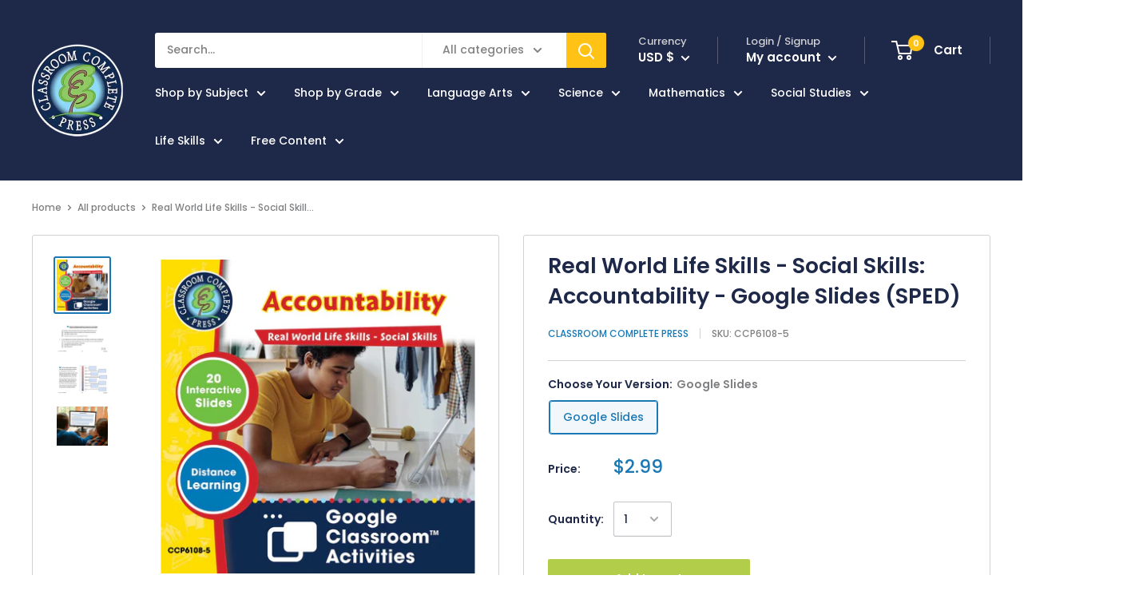

--- FILE ---
content_type: application/javascript; charset=utf-8
request_url: https://searchanise-ef84.kxcdn.com/preload_data.3U8I8J6E4h.js
body_size: 12848
content:
window.Searchanise.preloadedSuggestions=['novel study guide','novel studies','harry potter','life skills','novel study','the outsiders','literature kit','big book','book study','the giver','literature kits','bonus worksheets','google slides','number the stars','reading comprehension','harry potter novel study guide and worksheets','social studies','charlotte web','where the red fern grows','animal farm','social skills','literature guides','percy jackson','the boy in the striped pajamas','the phantom tollbooth','to kill a mockingbird','the one and only ivan','lord of the flies','financial literacy','esperanza rising','romeo and juliet','novel study guides','the westing game','physical science','hunger games','the lion the witch and the wardrobe','bridge to terabithia','island of the blue dolphins','the secret garden','independent living','high interest low vocabulary','tuck everlasting','little house on prairie','charlie and the chocolate factory','the tale of despereaux','the wild','us history','little house in the big woods','middle school ela','human body','a wrinkle in time','the great gatsby','of mice and men','my side of the mountain','anne of green gables','because of winn-dixie','the hatchet','the sign of the beaver','holes by louis sachar','a long walk to','freak the mighty','daily life skills','anne frank','earth science','high school life skills bundle','johnny tremain','out of my mind','the adventures of tom sawyer','practical life skills classroom','the hunger games','city of ember','james and the giant peach','lit kit','the hatchet novel study','the call of the wild','alice in wonderland','esperanza renace','black beauty','managing money','treasure island','the lion the witch and the','literature kit 3-4','language arts','chocolate fever','special ed','the mouse and the motorcycle','call of the wild','revolutionary war','the crossover','writing a paragraph','tom sawyer','charlotte\'s web','lit kit set','little house','the watsons go to birmingham','us constitution','kindergarten or grade','chocolate touch','ancient civilization','little house on the prairie','from the mixed up files','english language arts','charlottes web','civil war','old yeller','the lightning thief','the cay','sarah plain and tall','second grade','boxcar children','buddy not buddy','literature study','practical life skills','6th grade','magic tree house','among the hidden','the girl who drank the moon','westing game','the adventures of huckleberry','job skills word search','high school no','touching spirit bear','julius caesar','the family under the bridge','lion witch wardrobe','the letter','data analysis and probability','literary devices','a christmas carol','critical thinking','mapping skills','the boy who','the chocolate touch','catching fire','sign of the beaver','maniac magee','the egypt game','phantom tollbooth','winnie the pooh','walk two moon','science bundle','fourth grade','huckleberry finn','blood on the','middle school','world history','mr popper’s penguins','mental health','bud not buddy','secret garden','the hundred dresses','roll of thunder hear my cry','the book thief','the old man and the sea','murder on the','word search','laura ingalls wilder','world geography','middle school science','classroom complete press literature kit','history elementary','jungle book','winn dixie','daily health & hygiene skills','middle school bundles','out of the dust','charlotte’s web','media literacy','novel study guide and worksheets','gregor the overlander','american revolution','stone fox','farmer boy','english literature high school','history world','the second','because of winn dixie','cells tissues organs and systems','world conflict','series of unfortunate events','7th grade','american government cc5757','reading response','one and only ivan','the witch of','kate dicamillo','start little','harry potter and the sorcerer\'s','cricket in times square','the hiding place','the crucible','high school social studies','project based learning free','underground to canada','the witches','print books','trumpet of the swan','fish in a tree','real world life skills big book','love that dog','charlie and the chocolate','fantastic mr fox','wizard of','wonder novel','hands on science','the road','because of mr','star girl','roll of thunder','music instruments','the best christmas pageant ever','the house on mango','where the mountain meets the','daily marketplace skills','how to write an essay','the pearl','red badge of courage','el deafo','hygiene skills','dog man','special education','reading stories','readiness life skills','crossword puzzle with word search','high school geometry','runaway ralph','spanish reading','5th grade','graphic organizers simplified','chasing vermeer','spanish materials','the bfg','world war 1','war horse','buying of goods','a single shard','novel study guide hunger games','reading response forms','ben and me','lit set','master writing','summer of the','ancient history','novels study grade 5','world war 2','book worksheets','wrinkle in time','human body cc4519','novel study grade 4','7-8 novel studies','career studies','home safety','christmas carol','peter pan','literacy kit','call it courage','three branches of federal government','ramona quimby','mr popper\'s','the secret','diary of','sing down the moon','family robinson','brians winter','the muscular system','hidden figures','learning to learn','personal hygiene','holes book','answer key','human body systems','coping with stress','gordon korman','spelling grade 6','physical education','health and nutrition','a child called it','grade 4 big','climate change grades 5-8','around the world in 80','big book skills','study guide','fahrenheit 451 teacher guide','literature kit 5-6','the trumpet of the swan','novel studies grade 8','reading simplified','job skills','solar system','industrial revolution','sex ed','wings of','guitar lessons','tales of a fourth grade nothing','moby dick','north america','lit kits','canadian big book','grade 9 science','witch of','búsqueda de palabras','chronicles of','how to write a book report','free lesson plans','gender studies','the golden','high school english','the absolutely true diary of a part time indian','how to type','the wave','home economics','lord of the','the diary of','high interest low vocabulary literature','adventures to','ancient americas map','first nations','anatomy and','angela’s ashes','the nephew','mrs frisby and the rats of','chocolate web','life skills grades 4-5','rainbow fish','night by','grade 8 chemistry','when you trap a tiger','the cricket in times square','personal finance','one crazy summer','catcher in the rye','logic of english','mark twain','the wonderful of','simplified grammar','the diary of a young girl','walk two','wednesday wars','single shard','trumpeter swan','muscle and skeletal','problem solving','mouse and motorcycle','literature kits catching fire by suzanne collins','high school','wind in the','blending language','pay it forward','grade novel study','canadian government','activity one literacy','the crossover answer key','tell tell heart','book studies','study skills','pride and prejudice','ecosystems cc4500','free live skills','roald dahl','green ember','tale of despereaux','grapes of wrat','teacher guides','science big book','answer sheets','global warming','the war','1st grade math','the girl who drank the moon cc2549','novel study second grade','rick riordan','atoms molecules and elements','save me a','8th grade','first nations myths and legends study','new year','chapter slice grade 3','figurative language','novel guide grade 3-4','high school novels','lit study','english literature','free bonus worksheets','under the','la telaraña de carlota','the city of ember','ghost by','edgar allen poe','to kill a mocking bird','family novel','financial literacy book','night of the','novel study start','arts ed','i survived','household tasks','plants and','bill of rights','first grade','sales tax','natural selection','before you read','four square','american girl','cien vestidos','chad ibbotson','the graveyard','valentines day','when you reach me','bridge of terabithia','the jungle book','value of money and budgeting worksheet graphic organizer','novel study guide divergent','the little prince','canadian studies','properties of matter','wish tree','farmer boy book guide','data analysis','a wish in the dark','understand media','across five','the time machine','best sellers','journey to the center of the earth','gulf war','the boy in the striped pajamas worksheet','lion witch','the nature of matter','the bow','south america','mental illness','sarah joubert','healthy relationships','readers theater','percy jackson crossword','social skills conflict','my teacher is an alien','government and economics','language arts bundle','and sequence','sign language','we dream of space','personal development pdf','i am','outsourcing crossword','novel study grade 5-6','invisible man','cell reproduction','world electoral','classical music','australia cc5755','gregor and the overlander','what are atoms','consumer math','a year down yonder','high frequency','the pigman','math big book task sheets','our is a wolf','senses worksheet','mapping geographical features','first aid','gift card','digital literacy','50 united states word','leaves under the sea','sign of the beaver packet','space earth','children of the storm','the tale of two city','of human cell','book review','math puzzles','daily social & workplace skills','black history','greek mythology','the hidden','back to','life of pi','little woman','ramona quimby age 8','consumer science','novel guides','daily life skills middle school','short stories','kids at work','financial management','grade math','c.s lewis','pre algebra','grade writing','intervention set 2','novel study guide mockingjay','tales of a fourth grade','diary of a young girl','anne of the island','paul bunyan','grade 8 french','human body crossword puzzle with word search','human body cc4519 crossword','grade 1 history','high school life skills','games four','middle school novel units','year end','organizational skills','indian in the','nothing but','holes louis sachar','the things they','four square writing','literature kit hamlet','where the wild things are','food chains','global warming cc5772','learn to read','hello universe','key events of the civil war','big book war','new kid','personal development','como escribir un','collaboration ree','edgar poe','foreign languages','21st century skills','independent living ebook','carbon footprint','hoot cc2518','the indian in the','amazing artists','power and fear','false prince','pearl harbor','real world life','thunder in the','ecosystem ccp4500','earth space science','the jungle','electing a government','sea of monsters','fair weather','canadian version','chapter one hatchet','ecosystems ecology and environment','medieval times','the grapes of wrath','island of blue dolphins','land of stories','box car','the long way down','global warming crossword','other words for home','westing game cc2708','about us','the westing game cc2708','printed books','hiding place','elementary school bundles','the invention of','the wind in the','literature kit 1-2','old man and the sea','habitats and communities','brave new world','the count of','charlie and the glass elevator','outsiders worksheets','canadian version big book','el hacha gary','cold war','my dragon','inside out','mr poppers penguins','by the great','dear mr henshaw','how to write a paragraph','vida independiente','the last of the','communications technology','novel study guide charlotte web','sight words','a night to remember','kinds of governments','beverly cleary','let the circle be','circulatory digestive and reproductive systems','life skills ser','a boy called bat','count of','space travel and technology answer key','free teamwork','12th grade','where the fern grows','i want to go home','literature grade 9','time zones','the horse and his boy literature guide','the shakespeare','plant power','environmental science','rainbow horizon','sports equipment','the river between us','our town','escape from mr','big fish','science grade 5','canadian government cc5758','book grade 3 novels study','gulliver\'s travels','world war','king arthur','time management','germany\'s role in the war','great britain','new zealand','life of pi novel study','book report','grade science','civil war on','after you read','paul zindel the pigman','on fir','4th grade math','the classroom index','word puzzles','physical science 9','state standards','the robot','the senses of taste and smell','phamous pharaohs','left behind','leave the','applying life skills','state history','ghost boy','door in the wall','making skills','french version','the white','ancient greece teacher','letter tiles','novel study guide harriet the','la cuentista','farmers boy','energy around us','in the sun','a place to the moon','a strong','remembrance day','math skills','my side of the mountain study guide','egyptian mythology','senses nervous system','activity 5 fun','activity five nervous system','christmas books','reading skills','social studies bundle','context clues','ela grammar','angela ashes','a wolf','science gr','old west','parts of the cell','visual learners','native legends','tale of d','daily health and hygiene skills','reading comprehension novel study','canadian curriculum','how to train your novel','the 50 united states word search','human body big book','preparing a resume','novel studies 9-12','map skills','novel study hatchet','cells crossword','business plan','geography of asia','life play','market place skills','third grade','the bridge to terabithia','rules study guide','grammar 5th grade','earth and space science middle school','carry on','owls in the family','novel guides for 6th grade','the doll people','when stars are','el del','the railroad','lois lowry','chocolate feature','grammar simplified','myths from around the world','daily life skills big book','high school novel study','new book','james and the giant','life skills printed','unit studies','4th big','salt to the sea','tuck everlasting literature','ralph s mouse','us government','novel study guide giver','the gi er','high school literate','dragons in a','a long to water','never caught','watsons birmingham','food around the world','social science','life science','novel study guide grades 9-12','drank moon','to kill','coral one','simple machines','easy grammar','a time to kill','the last cuentista','the help','time sheets','mrs and the rats of nimh','animals classification','grade 5 novel study','of hill','mr poppers','bad of','learning problem solving','start life','novel study tom sawyer','ground zero','a letter from home','writing a story','the wizard of','the watson\'s go to birmingham','the whipping boy','human body cc4519 crossword with word','novel study grade 1-2','king king','value bundle','very hungry caterpillar','math activity','hattie big sky novel study','double life of','skeletal system and muscular system','el hacha','harriet the','lets be friends','7-8 lit kit','el dador','crossword winter puzzle','right start math','william shakespeare','atoms molecules & elements cc4505','lion la','high school art','by jean','five strands math 6-8','developing reading power','simple and fun science','interactive software','laura ingalls','social globalization example for grade 5 to 8','a nights','and the rats of nimh','mrs frisby','grammar 6th grade','the constitution of the u.s.a','inner planets','inner p','life skills rainbow','menu math grocery shopping math','american history','fahrenheit 451 cc2014','discount code','plan 21st','single shard chapter 6','fractions with unlike','how to read a map','daily life skills big cc579','helen keller','the twits','ranger in time','ban this book','california taste','reading passage mechanical energy','gold rush','answers graveyard','benjamin franklin','wild wild weather','1st grade','ancient maya','the night','learning science library grade 1-3','soft rain','space cc4515','food chains and food webs','american government big book','the outsiders worksheets','math high school','esperanza cc2805','the war with grandpa','three good','the chicken doesnt skate','water cycle','the lion','space travel','crispin cross of lead cc2705','google slides bundle','canadian history','primary school bundles','reading books','world economics','miracle worker','world wars i & ii','the solar system cc4512','motion force and energy','novel study guide grade 5','how a bill becomes a law','how to steal a dog','beginning decimals','diary of a','little men','romeo and juliet answer key','force motion and simple machines','independent living teacher guide','mouse and the motorcycle','applying personal','novel study guide treasure island','earths climate','a kind of spark','three states of mater','a christmas','cells skeletal system and muscular system','stella by','google earth','forces and mass','telling time','life skill','grade social studies bundle','the constitution key','book thief','life skills math','as brave as you','novel study guide harry potter','front novel study','graveyard book','grade lit','number tiles','freak the mighty cc2534','free money','new york','no talking','the last','how a bill becomes','the moon','stone soup','what is matter','what is gender','long way down','credit score','canada my country','the miracle worker','the war at home','creative thinking','wonder cc2533','middle school math','from our from the mixed-up','chapter to','half up on a time','cyber bullying','reading kindergarten','through the looking-glass','history of us','salem witch trials','decision making','novel study guides phantom','hoot chapters','light energy','independent living free','the adventures of','ancient egypt','amendments to the bill of rights','the hunger games cc2710','a little princess','flora and','social emotional learning','background and causes','nate the great','an apples adventure','scientific method','physical vs chemical changes answer key','jump math','nothing but the','the parts of a cell','project based learning','how to write','princess and the','literacy devices','word search page 68','daily science','and the black','numbers & operations','the bad beginning','water system','the secret lake','capitulo uno','prejudice stories','incident at','and ramona','castle in the','al does','nature science','great expectations','money management google slides','adam of the road','life skills reading','i am ivan','system of checks and balances','pre consumer waste','the witch','the pact','dead sea','mrs and the','hattie big sky','the julian chapter','the skeletal system','the single shard','health and hygiene','money management','reading level 1-2','social emotional','jack london','states of matter spanish','board games','galaxies & the universe','chapter and twelve','morning girl','coping with life','reading comprehension guide','other words for the','red fern','summer of','the adventures tom sawyer','world war 1 cc5501','legend of','practica de destrezas','new moon','island of the','lightning thief','little house in the big wood','us states','google bundles','mildred d taylor','play food','old and','the stories of','learning resources','management introduction','math bundles','the lost world','the great','and snakes','down the long','of button','the makers apprentice','21st century skills big book','cover page','have you see my fish','boy that the wind','lit kit grade 2','me poppers','space space space','winter olympics','grade literature','write sentence','grade 8 forces','sketch book\'s','novel study where the red fern grows','spell read write','a little spot','5 children and it','5 kids and it','the boy in the pajamas chapter 1 to','inca maya map','periodic table','read aloud','among the','who was george washington','state testing','henry and','arts education','around the world in days','the code','anne frank play','among the people','railway children','earth’s history','health school','4th grade','crime and','middle school war','the america\'s','seasons of sun','fast fast set','communication and interpersonal','climate big book','literature kits grade 5-6','literature kits grade 5-8','harry potter chamber of secrets','study guides','high school level','old bones','high school bundle','leave children','ancient maya aztecs & incas','text evidence','gift of the magi','what are molecules','song for a','otherwise as the','chapter slice the best christmas','print books boys','the fire','i book','personal responsibility','smart board','video games','fire safety','novel guide free','grade 8 novel study','accessible audio','google slide','ghosts and other','the lion of','lion of','the nephew novel study','reading level 3','beyond the bright sea','stories for young','wolf hallow','monsters on','activity e','the egypt games','free egypt games','reproduction and human','battle of the','learning numbers','number the star','story map','little prince','into the','marine biology','rime time','thermal energy','running out of time','girl in pieces','sign of the beaver worksheet','chapter five to six before you read','grade 7 before you read','hatchet novel','jane rye','language comprehension','daily routines','the marrow','middle school weather','american government','the little princess','door in','muscular system','bull run','bill run','the day the crayon','fortunately the','mixed up','i the','literature kit customizable','word chains','parts of cell','the great fire','great fire','a boy called','human rights','five strands of math','hi lo','norse mythology','five strands of math grades 3-5 tasks big book','andrew clements','lunch by','social studies middle','senses nervous system respiratory system activity 5','activity five fun','organs and organ systems','high school literature','can you see me','and prejudice','british lit','personal narrative','the spy','molecules and elements','jacob two two meets the hooded fang','in to the wild','rule of 3','forget me not','christopher columbus','ancient map','ancient map answer key','ancient america','looking glass','the blood red','rube goldberg','daily life skills cc5793','english books','coloring b','rising water','auggie and me','where the red','the lightning','goal setting','the hate u give','writing guides','novel writing','grade 9 social','extinct animals','bridge to','bridge to guide','the lion and the witch and the wardrobe guide','novel study guides bridge to terabithia','una arruga en el tiempo','the halloween tree','school supplies','reading crossword','animal farm print study guide','real life social skills','a rain in the sun','4th grad','the ghost of lunenburg manor novel study print book','in the','1 grade math','ann frank','esperanza rising cc2805','hands-on steam','stick cat','grade 9 math','life skills classroom set 6-12','the water','our of the dust','prisoner of azkaban','math makes sense','the n','in cold blood','self sustainability','is history','grade 11 writing','mr falls','el unico e incomparable','the last battle','government big book','free bonus worksheets freak the mighty','place value','night novel study guide','the wright 3','katherine applegate','where the side walk ends','teachers guide g','map book','feather novel','web novel','the little liar','life in british north america','marketplace skills','ann of green gables','teacher storytelling','inside out and back again','nine ten','age of exploration','one more river','literature kit little house','high school reading','math grade 2','the trials of','war with grandma','maya inca aztecs','romeo and juliet novel','world habitat day','world space week','family health & fitness','family health and fitness','pacific ocean','punctuation day','first day of fall','fourth grade rat','audio for','math sped','critical thinking 5-8','a long walk','life kills','reading ll','the warm','divergent book','answer key for real world life skills','essay writing grade 6','grade 6 spelling','solar system grade 6','time cat','math 4th','political science','special needs for school','climate change causes','trail of','the grounds','time management daily routines','novel guide harry potter','novel guide for grade','novel study guides for 5th grade','the bears on','the little house on the prairie','8th grade math','invitation to the','wolf by wolf','the rivers','i want the','neil gaiman','the hat het','look both ways','reading response forms free','water ship down','of frank','tales of fourth grade nothing','practical life','hol s','its like this cat','war game','jane are','grades pk-2','young fu','orphan train','the lost','sticks the','just in organ','alone in the woods','john steinbeck','the good','classroom cooking','math facts','life science rocks','the family','the of rock','a separate','bonus worksheets charlotte\'s','great gatsby','the of the racoon','old yellow','8th grade language art','romeo & juliet','spanish american war','the progressive era','the war of the worlds','the war of the world','salt to the sea novel','ray bradbury','online learning','read a new book month','the my name','great lakes','a day no would','wood la','into the wild','my sam is','master reading','wolf study','close reading','email scams','how me safety','the grade 8','8th grade e book','ghost comprehension','by 7 novel','a christmas carols','memoir about','courage to run','the boy called bat','brian\'s winter','a bridge to terabithia','molecules to','of the bog','boy in striped pajamas','the christmas pig','a wrinkle on time','novel study guide for mr poppers penguins','food science','life science-based','life skills classroom','small steps','our classroom','wind and the','the curse','a lesson before dying','big book of matter','novel guide','reading guide','daily marketplace','daily marketplace skills gr 6-12','social and workplace skills','what was the underground railroad','ccp2310 print','myth study','life skills big book','research skills','bound for novel','the and the wolf','the catcher in the rye','gulliver\'s travel','the red pony','interview skills','post secondary','early america','youth day','water quality','moon day','the orphan of','us discovery','us timeline','epic of','murder i','social skills simplified','before dark','primary science','time for kids','weather instruments','5th grade history','robot technology','story sequencing','the last bear','life skills bundle','secret life of','secret life of been','money matters','handwriting for','ela special needs','force and motion','the sword in the tree','thank you','seventh grade novel','an elephant in the','reading comprehension grade 3','the poet','the kite','indian river','king of the wind','act skills','literature kit the and','boy in the striped pajamas','sense and','novel study walk','novels study guide little','order tracking','the maze','classic novels','lit units kit','westing game chapters','time to the hour','dragon wings','myths around the world','mystery of','big book science','always homeschooled','the one and only bob','forms of payment','daughter of the deep','human body crossword puzzle','human body cc4519 crossword with','crossword puzzle 91','family under','how to eat','year of the boar','on the high','owl moon','science light energy','magic school bus','true of charlotte','practical life skills answer key','help i’m a prisoner in the library','dealing with','the sign of the beaver word search','the sign of the beaver word','grade 5 book suggestions','matilda cc2309','a fish in a free','new in new zealand','scams and fraud','student worksheet activity 1-6','the incredible','word of the day','novel units','career preparation','environment day','morse code','the westing game study key','real world life social','answer keys','fitness plan','acceleration answer key','where the red fern grows answer key','amendment to the constitution','9th grade','what of government','on the banks of plum creek','simple machines cross word','my friend','the merchant of','stock market','historical nonfiction','nonfiction book','world wat','murder on the canadian','el hacha gary respuesta','el hacha por gary paulsen','yukon gold rush','magnet mania','minerals rocks','gullivers travels','learning to learn big book','the railway','long and short vowels','blue dolphins','mean median and range','westing game chapters quiz','mixed up files of mrs basil','judy blume','literature k','high school trait','little brother','multiple disability','mind puzzles','natural resources canada','my teachers a alien','writing big book','cells the building blocks','brian’s winter','planets using','lightning never strikes twice','tales and tiles','of little','plan semanal de comidas','space slides','in the time of the','holes novel','vietnam war','hoot word search','this can\'t be happening macdonald hall','the hiding','tall tales','part time indian','world conflict bundle','una arruga','pictures of','mud puddle','uncle tom','value money and budgeting','menu and grocery shopping','the last map','world wars cc5503','stress management','fur trade','hattie sky','because of win dixie','literature bundle','musicals wordsearch','slave boy in','murder o the canadian','crossword puzzle','the mighty','the bully','our only may','the adventu','social studies sped','social emotional sped','life skills high school','what cells do','book cc4511','real estate','charlotte weekly','charts and graphs','almost home','a of days','number the start','little bear','literature guide','the south pole','world war 2 cc5502','energy cc4506','out of my','after you read word search','our fahrenheit','asteroids mercury','hatchet chapter to','hatchet chapter','social skills elementary','the boy in the striped pajamas worksheet 7-8','to kill a mockingbird worksheets','life plan','british literature','single shard cc2517','half moon','catching fore','civil rights','sense of hearing','the sense of hearing worksheet','the sense of hearing','the nature of matter cc4507','the mousetrap','calculating sales tax','the branches of the us','food label','the old man and the see','el viejo y el mar cc2812','what are elements','editing checklist revising and editing','overlander cc2531','the cc2531','the good earth','money skills','the mysterious society','star wars','divergent chapter to','all about reading','grade social studies','the jungle books','spanish novel study','the digestive','a midnight','animal adaptations','counting on','hatchet answer','foods have','a of magic','free del','financial literacy answer key','novel study guides 1-2','a connecticut','face on the','big big','of fir','pre contact','prime ministers','the five jacks','word search page 47','atoms,molecules,and elements','best christmas','learning strategies','daily health','ancient china','measure up','i know your secret','the whipping','kitchen uses','a in the sun','total war','grade 4 book novel study','runner novel study','galaxies and the universe cc4513','all kinds of family','high school history','five strands of math big book page 13','mrs basil','the conversation','energy packet','activity three','the watson\'s','doll house','dakota and','busqueda de la palabra','green gables','middle school bundle','answer key westing game','the tiger','great battles','american civil war bonus','the end of the war','understanding all genders','introduction solar','north america cc5750','numerical literacy','this side of the mountain','trabajo voluntario','the twenty','water ship','the skeletal system joints and cartilage','terrible things','value of money and budgeting worksheet','boy in striped','science grade 6','war 1 weapons','the great tree','the tiver','the boy the','brian rosen','the children','middle school world continents','opinion paper','north america crossword puzzle','the horse and his boy','waste management','all the way down','the human body','counting by 7','the red','free building','sword and the stone','tell tale','red fern grows','mine and men','second congress','north america physical features','play dough','art and math','secret ga','absolutely true','practical life skills managing money cc5807','louis sachar','the hoot','chapters catching','african tales','what is matt','kinds of','home away from home','what are organs and organ systems','rhyme time','animal life cycles','world politics big book','fact and opinion','background and causes answer key','of the wolves','value of money and budgeting','the wednesday wars','daily social','destrezas practi','a long from','the true','what do we classify','novel study guide grade','american revolutionary','the dawn of','gone fishing','national park','money for','force cc 4508 crossword answer key','the egypt','school is falling','hate that cat','and accountability','harry potter and the chamber of secrets','ancient greek','you mr','number puzzles','diffusion and osmosis','vida diaria','what is communication','woods runner','jerry spinelli','something fishy','word search page 12','might miss','lit det','carl hiaasen','budget math','tales of grade','the eyes and the','red will','hurricane katrina','get a clue','hide and','the river','we are all made of molecules','social and workplace','atoms molecules elements','diffusion osmosis','henry lv','until mr','middle school low level reader','egypt game','best christmas pageant','treasure island cc2703','de ratones','crispin crossword','the big dark','travel team','orphan island','the box','make a sticker','texting email and phone manners','science uses energy','boy tales from','a year down yonder words','gulliver travels','what is motion','vertebrates worksheet','social work','the in our stars','of mice & men','5th grade math','chamber of secrets','classroom complete press','because of','cc2206 english','kitty kitty','spelling list polis','the circulatory','of green gables','denmark and','voyage of the','personal community','daily life skills answer','algebra drill answer','american tall tales','harry potter study guide','the history of currency','real world','the one in the middle','exploration earth','business management','the tough','the stars our','skeletal system','mixed up files of mrs','on mr','men of iron','scott odell','the road to war','pre a;gebra','site words','brain games','after you read 47','social north america grade 6','the lion the witch','great war','life skills for year old','introduction to the solar system','spectrum written','compare and contrast','the he human body','how your school uses energy','lit guide grade 9','destrezas para la','chapter seven to','never let me go','kira kits','harry potter age 12','death by','organ systems','sopa de letra','babe the gallant pig','chapter slice includes','world war cc5502','capitulo uno a','mexican war','collaboration free','spelling book grade 3','life of henrietta','the view from saturday','big red','cinder and','divisions of each branch of government','chapter 8 esperanza','real world math','pay it forwar','spanish science','my fathers world','becoming are','climate change','daily reading practice','the five strands of math','viking princess','novel esperanza','teacher pay teacher','the sea of monster','communities around','high low','the marvelous','hiv and sti','school bundles','the skeletal system bones','mitosis and meiosis','types of government','the conversation of th','learning styles','algebra drill','school of','first ww','the glass','cc2553 answer key','daily and hygiene skills ccp5792-3','the underground railroad','bud and not buddy','bad beginning','regarding the','activity black beauty','the tale kf','carbon footprint calculator','gulf wars','navigate the job','tucker in the','forma and purposes of paragraph','long winter','a mid','modern american history','objects in the','the courage of sarah','the chapter one to two','chemical changes','glass men','reading passage mechanical energy key','tale heart','sarah nobel','independent living practical skills','elementary school','big book for first nations','the phantom','7th grade math','chapter one','math 5th','independent living american','spanish print','golden bow','converting fractions','natural resources','one small hop','the history of globalization','free teamwork exercises','daily life','the muscular system muscle','war with grandpa','other words for','moon over','space travel and technology answer key spanish','tropical rainforest','it’s all about time','somewhere on the','ugly me','conserving fresh water social studies cross word','speak and','king george','surviving the','having our say','a river between us','whipping boy','how to write a sentence','circulatory system','asteroids meteors and comets','i will always','galaxies black holes','oil spill','learning science library','what is included','the little','the daughter','of the whole fifth grade','on golden','writing in','humorous and','gary schmidt','secret soldier','a rover\'s','where the red fern','high school geography','crispin the cross of lead crossword','life as we it','tales of a grade nothing','reading bookstore','westing game cc2708 key','the boy','ask the bones','the middle east','last battle','comprehension quiz','a place in the sun','my side','revision checklist','factors and','ernest hemingway','mr popper','ancient americas','busqueda de palabra','my study','acres of','the boys war','american born'];